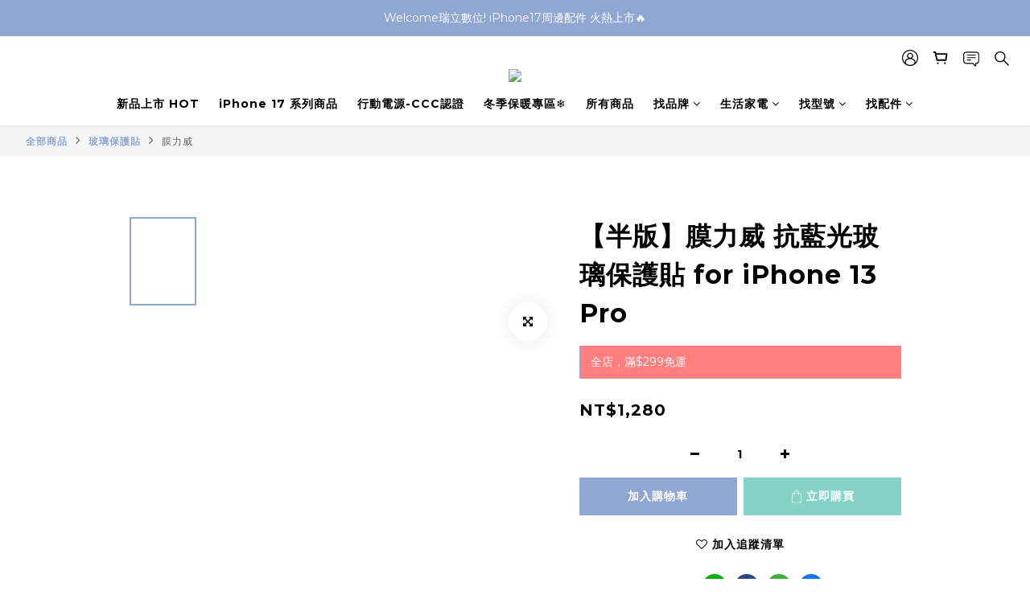

--- FILE ---
content_type: application/javascript
request_url: https://cdn.shoplineapp.com/s/javascripts/currencies.js
body_size: 154
content:
var Currency={rates:{USD:1,CAD:.712316,KRW:68e-5,IDR:6e-5,MOP:.124807,BND:.770244,NTD:.031795,TWD:.031795,HKD:.128465,MYR:.242014,CNY:.141339,VND:38e-6,THB:.031067,SGD:.770465,AUD:.652694,GBP:1.321981,PHP:.017053,AED:.272294,JPY:.006398,EUR:1.157491},convert:function(D,e,r){return D*this.rates[e]/this.rates[r]}};